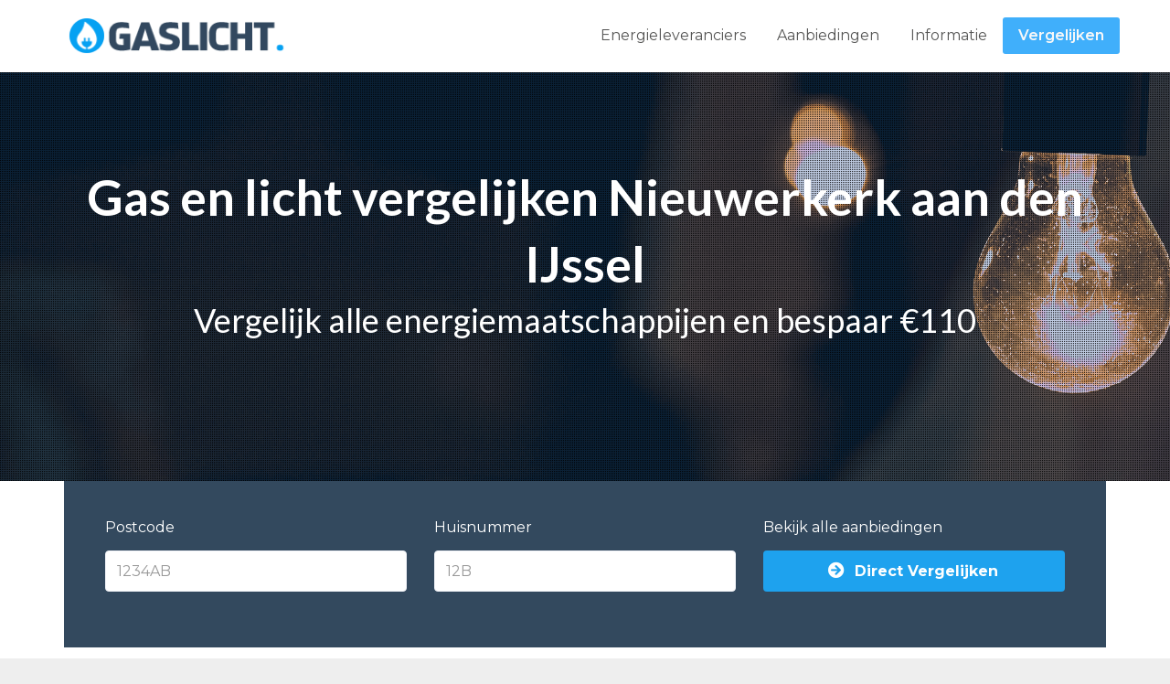

--- FILE ---
content_type: text/html; charset=UTF-8
request_url: https://www.gaslichtafsluiten.nl/nieuwerkerk-aan-den-ijssel/
body_size: 17137
content:
<!DOCTYPE html>
<html lang="nl-NL" class="js">
<head>
        <meta charset="UTF-8">
    <meta http-equiv="X-UA-Compatible" content="IE=edge">
    <meta name="viewport" content="width=device-width, initial-scale=1">
    <!-- The above 3 meta tags *must* come first in the head; any other head content must come *after* these tags -->

    <link rel="profile" href="http://gmpg.org/xfn/11">
    <link rel="pingback" href="https://www.gaslichtafsluiten.nl/xmlrpc.php">

    <meta name='robots' content='index, follow, max-image-preview:large, max-snippet:-1, max-video-preview:-1' />

	<!-- This site is optimized with the Yoast SEO plugin v26.7 - https://yoast.com/wordpress/plugins/seo/ -->
	<title>Gas en licht vergelijken Nieuwerkerk aan den IJssel | Goedkoopste gas + stroom</title>
<link data-rocket-preload as="style" href="https://fonts.googleapis.com/css?family=Lato%3A100%2C300%2C400%2C700%2C900%2C100italic%2C300italic%2C400italic%2C700italic%2C900italic%7CMontserrat%3A100%2C200%2C300%2C400%2C500%2C600%2C700%2C800%2C900%2C100italic%2C200italic%2C300italic%2C400italic%2C500italic%2C600italic%2C700italic%2C800italic%2C900italic&#038;display=swap" rel="preload">
<link href="https://fonts.googleapis.com/css?family=Lato%3A100%2C300%2C400%2C700%2C900%2C100italic%2C300italic%2C400italic%2C700italic%2C900italic%7CMontserrat%3A100%2C200%2C300%2C400%2C500%2C600%2C700%2C800%2C900%2C100italic%2C200italic%2C300italic%2C400italic%2C500italic%2C600italic%2C700italic%2C800italic%2C900italic&#038;display=swap" media="print" onload="this.media=&#039;all&#039;" rel="stylesheet">
<noscript data-wpr-hosted-gf-parameters=""><link rel="stylesheet" href="https://fonts.googleapis.com/css?family=Lato%3A100%2C300%2C400%2C700%2C900%2C100italic%2C300italic%2C400italic%2C700italic%2C900italic%7CMontserrat%3A100%2C200%2C300%2C400%2C500%2C600%2C700%2C800%2C900%2C100italic%2C200italic%2C300italic%2C400italic%2C500italic%2C600italic%2C700italic%2C800italic%2C900italic&#038;display=swap"></noscript>
	<meta name="description" content="Zoek jij de goedkoopste gas en licht leverancier in Nieuwerkerk aan den IJssel? Gebruik onze energievergelijker en bespaar tot €250 per jaar aan energiekosten. Eenvoudig online vergelijken, bestellen en overstappen." />
	<link rel="canonical" href="https://www.gaslichtafsluiten.nl/nieuwerkerk-aan-den-ijssel/" />
	<meta property="og:locale" content="nl_NL" />
	<meta property="og:type" content="article" />
	<meta property="og:title" content="Gas en licht vergelijken Nieuwerkerk aan den IJssel | Goedkoopste gas + stroom" />
	<meta property="og:description" content="Zoek jij de goedkoopste gas en licht leverancier in Nieuwerkerk aan den IJssel? Gebruik onze energievergelijker en bespaar tot €250 per jaar aan energiekosten. Eenvoudig online vergelijken, bestellen en overstappen." />
	<meta property="og:url" content="https://www.gaslichtafsluiten.nl/nieuwerkerk-aan-den-ijssel/" />
	<meta property="og:site_name" content="Gas en Licht afsluiten" />
	<meta property="og:image" content="https://www.gaslichtafsluiten.nl/wp-content/uploads/2018/06/gas-licht-vergelijken-nieuwerkerk-aan-den-ijssel.png" />
	<meta name="twitter:card" content="summary_large_image" />
	<meta name="twitter:label1" content="Geschatte leestijd" />
	<meta name="twitter:data1" content="12 minuten" />
	<script type="application/ld+json" class="yoast-schema-graph">{"@context":"https://schema.org","@graph":[{"@type":"WebPage","@id":"https://www.gaslichtafsluiten.nl/nieuwerkerk-aan-den-ijssel/","url":"https://www.gaslichtafsluiten.nl/nieuwerkerk-aan-den-ijssel/","name":"Gas en licht vergelijken Nieuwerkerk aan den IJssel | Goedkoopste gas + stroom","isPartOf":{"@id":"https://www.gaslichtafsluiten.nl/#website"},"primaryImageOfPage":{"@id":"https://www.gaslichtafsluiten.nl/nieuwerkerk-aan-den-ijssel/#primaryimage"},"image":{"@id":"https://www.gaslichtafsluiten.nl/nieuwerkerk-aan-den-ijssel/#primaryimage"},"thumbnailUrl":"https://www.gaslichtafsluiten.nl/wp-content/uploads/2018/06/gas-licht-vergelijken-nieuwerkerk-aan-den-ijssel.png","datePublished":"2018-02-07T08:10:06+00:00","description":"Zoek jij de goedkoopste gas en licht leverancier in Nieuwerkerk aan den IJssel? Gebruik onze energievergelijker en bespaar tot €250 per jaar aan energiekosten. Eenvoudig online vergelijken, bestellen en overstappen.","breadcrumb":{"@id":"https://www.gaslichtafsluiten.nl/nieuwerkerk-aan-den-ijssel/#breadcrumb"},"inLanguage":"nl-NL","potentialAction":[{"@type":"ReadAction","target":["https://www.gaslichtafsluiten.nl/nieuwerkerk-aan-den-ijssel/"]}]},{"@type":"ImageObject","inLanguage":"nl-NL","@id":"https://www.gaslichtafsluiten.nl/nieuwerkerk-aan-den-ijssel/#primaryimage","url":"https://www.gaslichtafsluiten.nl/wp-content/uploads/2018/06/gas-licht-vergelijken-nieuwerkerk-aan-den-ijssel.png","contentUrl":"https://www.gaslichtafsluiten.nl/wp-content/uploads/2018/06/gas-licht-vergelijken-nieuwerkerk-aan-den-ijssel.png"},{"@type":"BreadcrumbList","@id":"https://www.gaslichtafsluiten.nl/nieuwerkerk-aan-den-ijssel/#breadcrumb","itemListElement":[{"@type":"ListItem","position":1,"name":"Home","item":"https://www.gaslichtafsluiten.nl/"},{"@type":"ListItem","position":2,"name":"Gas Licht Vergelijken Nieuwerkerk aan den IJssel"}]},{"@type":"WebSite","@id":"https://www.gaslichtafsluiten.nl/#website","url":"https://www.gaslichtafsluiten.nl/","name":"Gas en Licht afsluiten","description":"Goedkoopste stroom en gas vergelijken","potentialAction":[{"@type":"SearchAction","target":{"@type":"EntryPoint","urlTemplate":"https://www.gaslichtafsluiten.nl/?s={search_term_string}"},"query-input":{"@type":"PropertyValueSpecification","valueRequired":true,"valueName":"search_term_string"}}],"inLanguage":"nl-NL"}]}</script>
	<!-- / Yoast SEO plugin. -->


<link rel='dns-prefetch' href='//fonts.googleapis.com' />
<link href='https://fonts.gstatic.com' crossorigin rel='preconnect' />
<link rel="alternate" type="application/rss+xml" title="Gas en Licht afsluiten &raquo; feed" href="https://www.gaslichtafsluiten.nl/feed/" />
<link rel="alternate" type="application/rss+xml" title="Gas en Licht afsluiten &raquo; reacties feed" href="https://www.gaslichtafsluiten.nl/comments/feed/" />
<link rel="alternate" type="application/rss+xml" title="Gas en Licht afsluiten &raquo; Gas Licht Vergelijken Nieuwerkerk aan den IJssel reacties feed" href="https://www.gaslichtafsluiten.nl/nieuwerkerk-aan-den-ijssel/feed/" />
<link rel="alternate" title="oEmbed (JSON)" type="application/json+oembed" href="https://www.gaslichtafsluiten.nl/wp-json/oembed/1.0/embed?url=https%3A%2F%2Fwww.gaslichtafsluiten.nl%2Fnieuwerkerk-aan-den-ijssel%2F" />
<link rel="alternate" title="oEmbed (XML)" type="text/xml+oembed" href="https://www.gaslichtafsluiten.nl/wp-json/oembed/1.0/embed?url=https%3A%2F%2Fwww.gaslichtafsluiten.nl%2Fnieuwerkerk-aan-den-ijssel%2F&#038;format=xml" />
<style id='wp-img-auto-sizes-contain-inline-css' type='text/css'>
img:is([sizes=auto i],[sizes^="auto," i]){contain-intrinsic-size:3000px 1500px}
/*# sourceURL=wp-img-auto-sizes-contain-inline-css */
</style>
<style id='wp-emoji-styles-inline-css' type='text/css'>

	img.wp-smiley, img.emoji {
		display: inline !important;
		border: none !important;
		box-shadow: none !important;
		height: 1em !important;
		width: 1em !important;
		margin: 0 0.07em !important;
		vertical-align: -0.1em !important;
		background: none !important;
		padding: 0 !important;
	}
/*# sourceURL=wp-emoji-styles-inline-css */
</style>
<style id='wp-block-library-inline-css' type='text/css'>
:root{--wp-block-synced-color:#7a00df;--wp-block-synced-color--rgb:122,0,223;--wp-bound-block-color:var(--wp-block-synced-color);--wp-editor-canvas-background:#ddd;--wp-admin-theme-color:#007cba;--wp-admin-theme-color--rgb:0,124,186;--wp-admin-theme-color-darker-10:#006ba1;--wp-admin-theme-color-darker-10--rgb:0,107,160.5;--wp-admin-theme-color-darker-20:#005a87;--wp-admin-theme-color-darker-20--rgb:0,90,135;--wp-admin-border-width-focus:2px}@media (min-resolution:192dpi){:root{--wp-admin-border-width-focus:1.5px}}.wp-element-button{cursor:pointer}:root .has-very-light-gray-background-color{background-color:#eee}:root .has-very-dark-gray-background-color{background-color:#313131}:root .has-very-light-gray-color{color:#eee}:root .has-very-dark-gray-color{color:#313131}:root .has-vivid-green-cyan-to-vivid-cyan-blue-gradient-background{background:linear-gradient(135deg,#00d084,#0693e3)}:root .has-purple-crush-gradient-background{background:linear-gradient(135deg,#34e2e4,#4721fb 50%,#ab1dfe)}:root .has-hazy-dawn-gradient-background{background:linear-gradient(135deg,#faaca8,#dad0ec)}:root .has-subdued-olive-gradient-background{background:linear-gradient(135deg,#fafae1,#67a671)}:root .has-atomic-cream-gradient-background{background:linear-gradient(135deg,#fdd79a,#004a59)}:root .has-nightshade-gradient-background{background:linear-gradient(135deg,#330968,#31cdcf)}:root .has-midnight-gradient-background{background:linear-gradient(135deg,#020381,#2874fc)}:root{--wp--preset--font-size--normal:16px;--wp--preset--font-size--huge:42px}.has-regular-font-size{font-size:1em}.has-larger-font-size{font-size:2.625em}.has-normal-font-size{font-size:var(--wp--preset--font-size--normal)}.has-huge-font-size{font-size:var(--wp--preset--font-size--huge)}.has-text-align-center{text-align:center}.has-text-align-left{text-align:left}.has-text-align-right{text-align:right}.has-fit-text{white-space:nowrap!important}#end-resizable-editor-section{display:none}.aligncenter{clear:both}.items-justified-left{justify-content:flex-start}.items-justified-center{justify-content:center}.items-justified-right{justify-content:flex-end}.items-justified-space-between{justify-content:space-between}.screen-reader-text{border:0;clip-path:inset(50%);height:1px;margin:-1px;overflow:hidden;padding:0;position:absolute;width:1px;word-wrap:normal!important}.screen-reader-text:focus{background-color:#ddd;clip-path:none;color:#444;display:block;font-size:1em;height:auto;left:5px;line-height:normal;padding:15px 23px 14px;text-decoration:none;top:5px;width:auto;z-index:100000}html :where(.has-border-color){border-style:solid}html :where([style*=border-top-color]){border-top-style:solid}html :where([style*=border-right-color]){border-right-style:solid}html :where([style*=border-bottom-color]){border-bottom-style:solid}html :where([style*=border-left-color]){border-left-style:solid}html :where([style*=border-width]){border-style:solid}html :where([style*=border-top-width]){border-top-style:solid}html :where([style*=border-right-width]){border-right-style:solid}html :where([style*=border-bottom-width]){border-bottom-style:solid}html :where([style*=border-left-width]){border-left-style:solid}html :where(img[class*=wp-image-]){height:auto;max-width:100%}:where(figure){margin:0 0 1em}html :where(.is-position-sticky){--wp-admin--admin-bar--position-offset:var(--wp-admin--admin-bar--height,0px)}@media screen and (max-width:600px){html :where(.is-position-sticky){--wp-admin--admin-bar--position-offset:0px}}

/*# sourceURL=wp-block-library-inline-css */
</style><style id='global-styles-inline-css' type='text/css'>
:root{--wp--preset--aspect-ratio--square: 1;--wp--preset--aspect-ratio--4-3: 4/3;--wp--preset--aspect-ratio--3-4: 3/4;--wp--preset--aspect-ratio--3-2: 3/2;--wp--preset--aspect-ratio--2-3: 2/3;--wp--preset--aspect-ratio--16-9: 16/9;--wp--preset--aspect-ratio--9-16: 9/16;--wp--preset--color--black: #000000;--wp--preset--color--cyan-bluish-gray: #abb8c3;--wp--preset--color--white: #ffffff;--wp--preset--color--pale-pink: #f78da7;--wp--preset--color--vivid-red: #cf2e2e;--wp--preset--color--luminous-vivid-orange: #ff6900;--wp--preset--color--luminous-vivid-amber: #fcb900;--wp--preset--color--light-green-cyan: #7bdcb5;--wp--preset--color--vivid-green-cyan: #00d084;--wp--preset--color--pale-cyan-blue: #8ed1fc;--wp--preset--color--vivid-cyan-blue: #0693e3;--wp--preset--color--vivid-purple: #9b51e0;--wp--preset--gradient--vivid-cyan-blue-to-vivid-purple: linear-gradient(135deg,rgb(6,147,227) 0%,rgb(155,81,224) 100%);--wp--preset--gradient--light-green-cyan-to-vivid-green-cyan: linear-gradient(135deg,rgb(122,220,180) 0%,rgb(0,208,130) 100%);--wp--preset--gradient--luminous-vivid-amber-to-luminous-vivid-orange: linear-gradient(135deg,rgb(252,185,0) 0%,rgb(255,105,0) 100%);--wp--preset--gradient--luminous-vivid-orange-to-vivid-red: linear-gradient(135deg,rgb(255,105,0) 0%,rgb(207,46,46) 100%);--wp--preset--gradient--very-light-gray-to-cyan-bluish-gray: linear-gradient(135deg,rgb(238,238,238) 0%,rgb(169,184,195) 100%);--wp--preset--gradient--cool-to-warm-spectrum: linear-gradient(135deg,rgb(74,234,220) 0%,rgb(151,120,209) 20%,rgb(207,42,186) 40%,rgb(238,44,130) 60%,rgb(251,105,98) 80%,rgb(254,248,76) 100%);--wp--preset--gradient--blush-light-purple: linear-gradient(135deg,rgb(255,206,236) 0%,rgb(152,150,240) 100%);--wp--preset--gradient--blush-bordeaux: linear-gradient(135deg,rgb(254,205,165) 0%,rgb(254,45,45) 50%,rgb(107,0,62) 100%);--wp--preset--gradient--luminous-dusk: linear-gradient(135deg,rgb(255,203,112) 0%,rgb(199,81,192) 50%,rgb(65,88,208) 100%);--wp--preset--gradient--pale-ocean: linear-gradient(135deg,rgb(255,245,203) 0%,rgb(182,227,212) 50%,rgb(51,167,181) 100%);--wp--preset--gradient--electric-grass: linear-gradient(135deg,rgb(202,248,128) 0%,rgb(113,206,126) 100%);--wp--preset--gradient--midnight: linear-gradient(135deg,rgb(2,3,129) 0%,rgb(40,116,252) 100%);--wp--preset--font-size--small: 13px;--wp--preset--font-size--medium: 20px;--wp--preset--font-size--large: 36px;--wp--preset--font-size--x-large: 42px;--wp--preset--spacing--20: 0.44rem;--wp--preset--spacing--30: 0.67rem;--wp--preset--spacing--40: 1rem;--wp--preset--spacing--50: 1.5rem;--wp--preset--spacing--60: 2.25rem;--wp--preset--spacing--70: 3.38rem;--wp--preset--spacing--80: 5.06rem;--wp--preset--shadow--natural: 6px 6px 9px rgba(0, 0, 0, 0.2);--wp--preset--shadow--deep: 12px 12px 50px rgba(0, 0, 0, 0.4);--wp--preset--shadow--sharp: 6px 6px 0px rgba(0, 0, 0, 0.2);--wp--preset--shadow--outlined: 6px 6px 0px -3px rgb(255, 255, 255), 6px 6px rgb(0, 0, 0);--wp--preset--shadow--crisp: 6px 6px 0px rgb(0, 0, 0);}:where(.is-layout-flex){gap: 0.5em;}:where(.is-layout-grid){gap: 0.5em;}body .is-layout-flex{display: flex;}.is-layout-flex{flex-wrap: wrap;align-items: center;}.is-layout-flex > :is(*, div){margin: 0;}body .is-layout-grid{display: grid;}.is-layout-grid > :is(*, div){margin: 0;}:where(.wp-block-columns.is-layout-flex){gap: 2em;}:where(.wp-block-columns.is-layout-grid){gap: 2em;}:where(.wp-block-post-template.is-layout-flex){gap: 1.25em;}:where(.wp-block-post-template.is-layout-grid){gap: 1.25em;}.has-black-color{color: var(--wp--preset--color--black) !important;}.has-cyan-bluish-gray-color{color: var(--wp--preset--color--cyan-bluish-gray) !important;}.has-white-color{color: var(--wp--preset--color--white) !important;}.has-pale-pink-color{color: var(--wp--preset--color--pale-pink) !important;}.has-vivid-red-color{color: var(--wp--preset--color--vivid-red) !important;}.has-luminous-vivid-orange-color{color: var(--wp--preset--color--luminous-vivid-orange) !important;}.has-luminous-vivid-amber-color{color: var(--wp--preset--color--luminous-vivid-amber) !important;}.has-light-green-cyan-color{color: var(--wp--preset--color--light-green-cyan) !important;}.has-vivid-green-cyan-color{color: var(--wp--preset--color--vivid-green-cyan) !important;}.has-pale-cyan-blue-color{color: var(--wp--preset--color--pale-cyan-blue) !important;}.has-vivid-cyan-blue-color{color: var(--wp--preset--color--vivid-cyan-blue) !important;}.has-vivid-purple-color{color: var(--wp--preset--color--vivid-purple) !important;}.has-black-background-color{background-color: var(--wp--preset--color--black) !important;}.has-cyan-bluish-gray-background-color{background-color: var(--wp--preset--color--cyan-bluish-gray) !important;}.has-white-background-color{background-color: var(--wp--preset--color--white) !important;}.has-pale-pink-background-color{background-color: var(--wp--preset--color--pale-pink) !important;}.has-vivid-red-background-color{background-color: var(--wp--preset--color--vivid-red) !important;}.has-luminous-vivid-orange-background-color{background-color: var(--wp--preset--color--luminous-vivid-orange) !important;}.has-luminous-vivid-amber-background-color{background-color: var(--wp--preset--color--luminous-vivid-amber) !important;}.has-light-green-cyan-background-color{background-color: var(--wp--preset--color--light-green-cyan) !important;}.has-vivid-green-cyan-background-color{background-color: var(--wp--preset--color--vivid-green-cyan) !important;}.has-pale-cyan-blue-background-color{background-color: var(--wp--preset--color--pale-cyan-blue) !important;}.has-vivid-cyan-blue-background-color{background-color: var(--wp--preset--color--vivid-cyan-blue) !important;}.has-vivid-purple-background-color{background-color: var(--wp--preset--color--vivid-purple) !important;}.has-black-border-color{border-color: var(--wp--preset--color--black) !important;}.has-cyan-bluish-gray-border-color{border-color: var(--wp--preset--color--cyan-bluish-gray) !important;}.has-white-border-color{border-color: var(--wp--preset--color--white) !important;}.has-pale-pink-border-color{border-color: var(--wp--preset--color--pale-pink) !important;}.has-vivid-red-border-color{border-color: var(--wp--preset--color--vivid-red) !important;}.has-luminous-vivid-orange-border-color{border-color: var(--wp--preset--color--luminous-vivid-orange) !important;}.has-luminous-vivid-amber-border-color{border-color: var(--wp--preset--color--luminous-vivid-amber) !important;}.has-light-green-cyan-border-color{border-color: var(--wp--preset--color--light-green-cyan) !important;}.has-vivid-green-cyan-border-color{border-color: var(--wp--preset--color--vivid-green-cyan) !important;}.has-pale-cyan-blue-border-color{border-color: var(--wp--preset--color--pale-cyan-blue) !important;}.has-vivid-cyan-blue-border-color{border-color: var(--wp--preset--color--vivid-cyan-blue) !important;}.has-vivid-purple-border-color{border-color: var(--wp--preset--color--vivid-purple) !important;}.has-vivid-cyan-blue-to-vivid-purple-gradient-background{background: var(--wp--preset--gradient--vivid-cyan-blue-to-vivid-purple) !important;}.has-light-green-cyan-to-vivid-green-cyan-gradient-background{background: var(--wp--preset--gradient--light-green-cyan-to-vivid-green-cyan) !important;}.has-luminous-vivid-amber-to-luminous-vivid-orange-gradient-background{background: var(--wp--preset--gradient--luminous-vivid-amber-to-luminous-vivid-orange) !important;}.has-luminous-vivid-orange-to-vivid-red-gradient-background{background: var(--wp--preset--gradient--luminous-vivid-orange-to-vivid-red) !important;}.has-very-light-gray-to-cyan-bluish-gray-gradient-background{background: var(--wp--preset--gradient--very-light-gray-to-cyan-bluish-gray) !important;}.has-cool-to-warm-spectrum-gradient-background{background: var(--wp--preset--gradient--cool-to-warm-spectrum) !important;}.has-blush-light-purple-gradient-background{background: var(--wp--preset--gradient--blush-light-purple) !important;}.has-blush-bordeaux-gradient-background{background: var(--wp--preset--gradient--blush-bordeaux) !important;}.has-luminous-dusk-gradient-background{background: var(--wp--preset--gradient--luminous-dusk) !important;}.has-pale-ocean-gradient-background{background: var(--wp--preset--gradient--pale-ocean) !important;}.has-electric-grass-gradient-background{background: var(--wp--preset--gradient--electric-grass) !important;}.has-midnight-gradient-background{background: var(--wp--preset--gradient--midnight) !important;}.has-small-font-size{font-size: var(--wp--preset--font-size--small) !important;}.has-medium-font-size{font-size: var(--wp--preset--font-size--medium) !important;}.has-large-font-size{font-size: var(--wp--preset--font-size--large) !important;}.has-x-large-font-size{font-size: var(--wp--preset--font-size--x-large) !important;}
/*# sourceURL=global-styles-inline-css */
</style>

<style id='classic-theme-styles-inline-css' type='text/css'>
/*! This file is auto-generated */
.wp-block-button__link{color:#fff;background-color:#32373c;border-radius:9999px;box-shadow:none;text-decoration:none;padding:calc(.667em + 2px) calc(1.333em + 2px);font-size:1.125em}.wp-block-file__button{background:#32373c;color:#fff;text-decoration:none}
/*# sourceURL=/wp-includes/css/classic-themes.min.css */
</style>
<link data-minify="1" rel='stylesheet' id='wpsm-comptable-styles-css' href='https://www.gaslichtafsluiten.nl/wp-content/cache/min/1/wp-content/plugins/table-maker/css/style.css?ver=1674121598' type='text/css' media='all' />
<link data-minify="1" rel='stylesheet' id='bootstrap-css' href='https://www.gaslichtafsluiten.nl/wp-content/cache/min/1/wp-content/themes/gaslicht-afsluiten/bower_components/bootstrap/dist/css/bootstrap.min.css?ver=1674121598' type='text/css' media='all' />
<link data-minify="1" rel='stylesheet' id='fontawesome-css' href='https://www.gaslichtafsluiten.nl/wp-content/cache/min/1/wp-content/themes/gaslicht-afsluiten/bower_components/fontawesome/css/font-awesome.min.css?ver=1674121598' type='text/css' media='all' />
<link rel='stylesheet' id='animate-css' href='https://www.gaslichtafsluiten.nl/wp-content/themes/gaslicht-afsluiten/bower_components/animate.css/animate.min.css?ver=6.9' type='text/css' media='all' />
<link data-minify="1" rel='stylesheet' id='magnific-popup-css' href='https://www.gaslichtafsluiten.nl/wp-content/cache/min/1/wp-content/themes/gaslicht-afsluiten/bower_components/magnific-popup/dist/magnific-popup.css?ver=1674121598' type='text/css' media='all' />
<link data-minify="1" rel='stylesheet' id='leadinjection-style-css' href='https://www.gaslichtafsluiten.nl/wp-content/cache/min/1/wp-content/themes/gaslicht-afsluiten/style.css?ver=1674121598' type='text/css' media='all' />
<link data-minify="1" rel='stylesheet' id='mm_icomoon-css' href='https://www.gaslichtafsluiten.nl/wp-content/cache/min/1/wp-content/plugins/mega_main_menu/framework/src/css/icomoon.css?ver=1674121598' type='text/css' media='all' />
<link data-minify="1" rel='stylesheet' id='mmm_mega_main_menu-css' href='https://www.gaslichtafsluiten.nl/wp-content/cache/min/1/wp-content/plugins/mega_main_menu/src/css/cache.skin.css?ver=1674121598' type='text/css' media='all' />
<link data-minify="1" rel='stylesheet' id='js_composer_front-css' href='https://www.gaslichtafsluiten.nl/wp-content/cache/min/1/wp-content/plugins/js_composer/assets/css/js_composer.min.css?ver=1674121598' type='text/css' media='all' />
<link data-minify="1" rel='stylesheet' id='bsf-Defaults-css' href='https://www.gaslichtafsluiten.nl/wp-content/cache/min/1/wp-content/uploads/smile_fonts/Defaults/Defaults.css?ver=1674121598' type='text/css' media='all' />
<link data-minify="1" rel='stylesheet' id='ultimate-vc-addons-style-min-css' href='https://www.gaslichtafsluiten.nl/wp-content/cache/min/1/wp-content/plugins/Ultimate_VC_Addons/assets/min-css/ultimate.min.css?ver=1674121598' type='text/css' media='all' />
<noscript></noscript><script type="text/javascript" src="https://www.gaslichtafsluiten.nl/wp-includes/js/jquery/jquery.min.js?ver=3.7.1" id="jquery-core-js"></script>
<script type="text/javascript" src="https://www.gaslichtafsluiten.nl/wp-includes/js/jquery/jquery-migrate.min.js?ver=3.4.1" id="jquery-migrate-js"></script>
<script type="text/javascript" src="https://www.gaslichtafsluiten.nl/wp-includes/js/jquery/ui/core.min.js?ver=1.13.3" id="jquery-ui-core-js"></script>
<script type="text/javascript" src="https://www.gaslichtafsluiten.nl/wp-content/plugins/Ultimate_VC_Addons/assets/min-js/ultimate.min.js?ver=3.19.14" id="ultimate-vc-addons-script-js"></script>
<script type="text/javascript" src="https://www.gaslichtafsluiten.nl/wp-content/plugins/Ultimate_VC_Addons/assets/min-js/ultimate_bg.min.js?ver=3.19.14" id="ultimate-vc-addons-row-bg-js"></script>
<link rel="https://api.w.org/" href="https://www.gaslichtafsluiten.nl/wp-json/" /><link rel="alternate" title="JSON" type="application/json" href="https://www.gaslichtafsluiten.nl/wp-json/wp/v2/pages/1969" /><link rel="EditURI" type="application/rsd+xml" title="RSD" href="https://www.gaslichtafsluiten.nl/xmlrpc.php?rsd" />
<meta name="generator" content="WordPress 6.9" />
<link rel='shortlink' href='https://www.gaslichtafsluiten.nl/?p=1969' />
<meta name="generator" content="Redux 4.5.10" /><meta name="generator" content="Powered by WPBakery Page Builder - drag and drop page builder for WordPress."/>
		<style type="text/css" id="wp-custom-css">
			.demo {
		width:100%;
		border:1px solid #C0C0C0;
		border-collapse:collapse;
		padding:5px;
	}
	.demo th {
		border:1px solid #C0C0C0;
		padding:5px;
		background:#33495e;
		color:#ffff;
		text-align:center;
	}
	.demo td {
		border:1px solid #C0C0C0;
		text-align:center;
		padding:5px;
	}
.responsive {
    width: 100%;
    height: auto;
}
		</style>
		<style id="rdx_option-dynamic-css" title="dynamic-css" class="redux-options-output">h1,h2,h3,h4,h5,h6{font-family:Lato;font-weight:400;font-style:normal;}body{font-family:Montserrat;line-height:30px;font-weight:400;font-style:normal;color:#575756;font-size:16px;}a,.feature-icon-text-title a{color:#40affb;}body,.js div#preloader{background-color:#eeeeee;}.page-container{background-color:#ffffff;}.page-title h1,.page-title .breadcrumbs,.page-title .breadcrumbs li a{color:#ffffff;}.li-footer .footer-copyright{background-color:#33495e;}.btn-custom1{background-color:#1ea3ef;}.btn-custom1:hover, .btn-custom1.btn-outline:hover, .btn-custom1:focus{background-color:#1ea3ef;}</style><style type="text/css" data-type="vc_shortcodes-custom-css">.vc_custom_1528710633132{margin-bottom: 0px !important;border-bottom-width: 0px !important;padding-bottom: 0px !important;}.vc_custom_1523607391107{margin-top: -100px !important;border-top-width: -100px !important;padding-top: -100px !important;}.vc_custom_1523954330611{margin-top: -25px !important;}.vc_custom_1528874429593{margin-top: -40px !important;margin-bottom: -5px !important;}.vc_custom_1528874464079{margin-top: 20px !important;margin-bottom: 20px !important;border-top-width: 0px !important;border-bottom-width: 0px !important;padding-top: 0px !important;padding-bottom: 0px !important;}.vc_custom_1528724149400{padding-top: 40px !important;padding-bottom: 40px !important;background-color: #f8f9fc !important;}.vc_custom_1528724239969{margin-top: -80px !important;margin-bottom: -10px !important;padding-top: 40px !important;padding-bottom: 40px !important;background-color: #e2eff2 !important;}.vc_custom_1528710662372{margin-bottom: -30px !important;border-bottom-width: 0px !important;background-position: center !important;background-repeat: no-repeat !important;background-size: cover !important;}.vc_custom_1528724261051{padding-top: 40px !important;padding-bottom: 20px !important;background-color: #fef4ea !important;}.vc_custom_1528722863124{margin-top: -85px !important;margin-bottom: -20px !important;border-radius: 2px !important;}.vc_custom_1528724276065{margin-bottom: 0px !important;border-bottom-width: 0px !important;padding-top: 30px !important;padding-bottom: 50px !important;background-color: #e2eff2 !important;}.vc_custom_1528710576206{margin-top: 0px !important;margin-bottom: 0px !important;border-top-width: 0px !important;padding-top: 85px !important;padding-bottom: 85px !important;background: #33495e url(https://www.gaslichtafsluiten.nl/wp-content/uploads/2018/06/besparen-op-stroom-en-gas-kosten.png?id=) !important;background-position: 0 0 !important;background-repeat: repeat !important;}.vc_custom_1528706635110{margin-bottom: 150px !important;padding-top: 100px !important;}.vc_custom_1528710568903{padding-top: 1px !important;padding-right: 30px !important;padding-bottom: 1px !important;padding-left: 30px !important;background-color: #33495e !important;}.vc_custom_1527671714707{padding-top: 20px !important;padding-right: 20px !important;padding-bottom: 20px !important;padding-left: 20px !important;background-color: #e9f5fd !important;}.vc_custom_1528710583925{background-color: #33495e !important;}.vc_custom_1528723414546{margin-bottom: 15px !important;}.vc_custom_1526990081446{padding-top: 25px !important;padding-right: 25px !important;padding-bottom: 25px !important;padding-left: 25px !important;background-color: #eff6dd !important;}.vc_custom_1528709940016{margin-top: -25px !important;margin-bottom: 25px !important;}.vc_custom_1528722040998{margin-top: -25px !important;margin-bottom: 25px !important;}.vc_custom_1528721782776{margin-bottom: 35px !important;}.vc_custom_1528721842311{padding-top: 20px !important;}.vc_custom_1528710667050{background-color: #33495e !important;}.vc_custom_1526991698418{padding-top: 30px !important;padding-bottom: 70px !important;}.vc_custom_1527085871945{padding-top: 25px !important;padding-right: 25px !important;padding-bottom: 25px !important;padding-left: 25px !important;}.vc_custom_1528709349309{margin-bottom: 25px !important;}.vc_custom_1528719620431{margin-bottom: 20px !important;}</style><noscript><style> .wpb_animate_when_almost_visible { opacity: 1; }</style></noscript><noscript><style id="rocket-lazyload-nojs-css">.rll-youtube-player, [data-lazy-src]{display:none !important;}</style></noscript>
    
                    <link rel="shortcut icon" href="https://www.gaslichtafsluiten.nl/wp-content/uploads/2018/06/gas-licht-icon.png"/>
        
    
    <!--[if lt IE 9]>
    <script src="https://www.gaslichtafsluiten.nl/wp-content/themes/gaslicht-afsluiten/bower_components/html5shiv/dist/html5shiv.min.js"></script><script src="https://www.gaslichtafsluiten.nl/wp-content/themes/gaslicht-afsluiten/bower_components/respond/dest/respond.min.js"></script>    <![endif]-->

    
<link rel='stylesheet' id='redux-custom-fonts-css' href='//www.gaslichtafsluiten.nl/wp-content/uploads/redux/custom-fonts/fonts.css?ver=1674475262' type='text/css' media='all' />
<link rel='stylesheet' id='vc_font_awesome_5_shims-css' href='https://www.gaslichtafsluiten.nl/wp-content/plugins/js_composer/assets/lib/bower/font-awesome/css/v4-shims.min.css?ver=6.10.0' type='text/css' media='all' />
<link data-minify="1" rel='stylesheet' id='vc_font_awesome_5-css' href='https://www.gaslichtafsluiten.nl/wp-content/cache/min/1/wp-content/plugins/js_composer/assets/lib/bower/font-awesome/css/all.min.css?ver=1674121874' type='text/css' media='all' />
<meta name="generator" content="WP Rocket 3.20.3" data-wpr-features="wpr_minify_js wpr_lazyload_images wpr_minify_css wpr_desktop" /></head>

<body class="wp-singular page-template-default page page-id-1969 wp-theme-gaslicht-afsluiten mmm mega_main_menu-2-1-5 wpb-js-composer js-comp-ver-6.10.0 vc_responsive">


<div data-rocket-location-hash="55de61455d805c714fc3d083195a9e6b" id="li-page-top" class="page-container fluid">

    
<!-- start header nav -->

    <div data-rocket-location-hash="453f33dfdbd012eea8c50fc6f2dc66d8" class="li-header header-style-1 show">


        

        <nav class="navbar">
            
                
<!-- begin "mega_main_menu" -->
<div id="mega_main_menu" class="primary primary_style-flat icons-left first-lvl-align-right first-lvl-separator-none direction-horizontal fullwidth-disable pushing_content-disable mobile_minimized-enable dropdowns_trigger-hover dropdowns_animation-anim_2 include-logo no-search no-woo_cart no-buddypress responsive-enable coercive_styles-disable indefinite_location_mode-disable language_direction-ltr version-2-1-5 mega_main mega_main_menu">
	<div class="menu_holder">
	<div class="mmm_fullwidth_container"></div><!-- class="fullwidth_container" -->
		<div class="menu_inner">
			<span class="nav_logo">
				<a class="logo_link" href="https://www.gaslichtafsluiten.nl" title="Gas en Licht afsluiten">
					<img src="data:image/svg+xml,%3Csvg%20xmlns='http://www.w3.org/2000/svg'%20viewBox='0%200%200%200'%3E%3C/svg%3E" alt="Gas en Licht afsluiten" data-lazy-src="https://www.gaslichtafsluiten.nl/wp-content/uploads/2018/06/gas-licht-vergelijken.png" /><noscript><img src="https://www.gaslichtafsluiten.nl/wp-content/uploads/2018/06/gas-licht-vergelijken.png" alt="Gas en Licht afsluiten" /></noscript>
				</a>
				<a class="mobile_toggle">
					<span class="mobile_button">
						MENU &nbsp;
						<span class="symbol_menu">&equiv;</span>
						<span class="symbol_cross">&#x2573;</span>
					</span><!-- class="mobile_button" -->
				</a>
			</span><!-- /class="nav_logo" -->
				<ul id="mega_main_menu_ul" class="mega_main_menu_ul">
<li id="menu-item-128" class="menu-item menu-item-type-post_type menu-item-object-page menu-item-128 default_dropdown default_style drop_to_right submenu_default_width columns1">
	<a href="https://www.gaslichtafsluiten.nl/energieleveranciers/" class="item_link  disable_icon" tabindex="1">
		<i class=""></i> 
		<span class="link_content">
			<span class="link_text">
				Energieleveranciers
			</span>
		</span>
	</a>
</li>
<li id="menu-item-129" class="menu-item menu-item-type-post_type menu-item-object-page menu-item-129 default_dropdown default_style drop_to_right submenu_default_width columns1">
	<a href="https://www.gaslichtafsluiten.nl/aanbiedingen/" class="item_link  disable_icon" tabindex="2">
		<i class=""></i> 
		<span class="link_content">
			<span class="link_text">
				Aanbiedingen
			</span>
		</span>
	</a>
</li>
<li id="menu-item-130" class="menu-item menu-item-type-taxonomy menu-item-object-category menu-item-130 default_dropdown default_style drop_to_right submenu_default_width columns1">
	<a href="https://www.gaslichtafsluiten.nl/informatie/" class="item_link  disable_icon" tabindex="3">
		<i class=""></i> 
		<span class="link_content">
			<span class="link_text">
				Informatie
			</span>
		</span>
	</a>
</li>
<li id="menu-item-103" class="menu-item menu-item-type-post_type menu-item-object-page menu-item-103 default_dropdown additional_style_1 drop_to_right submenu_default_width columns1 pull_to_other_side">
	<a href="https://www.gaslichtafsluiten.nl/vergelijken/" class="item_link  disable_icon" tabindex="4">
		<i class=""></i> 
		<span class="link_content">
			<span class="link_text">
				Vergelijken
			</span>
		</span>
	</a>
</li></ul>
		</div><!-- /class="menu_inner" -->
	</div><!-- /class="menu_holder" -->
</div><!-- /id="mega_main_menu" -->
                    </nav>

    </div>

<!-- end header nav -->


    <div data-rocket-location-hash="90eea44dbcc5063412bf44f0e1a37f1c" id="page" class="hfeed site ">
        <a class="skip-link screen-reader-text" href="#content">Skip to content</a>



        <div data-rocket-location-hash="9aeef69b3a30307314ed240f74205056" id="content" class="site-content">

<div id="primary" class="content-area">
    <main id="main" class="site-main">

        

                    <section class="wpb-content-wrapper"><div class="vc_row wpb_row vc_row-fluid vc_custom_1528710633132 vc_row-has-fill row_default"  ><div class="container"><div class="row vc_row "><div class="wpb_column vc_column_container vc_col-sm-12 " ><div class="vc_column-inner "><div class="wpb_wrapper">


    <h1 id="heading_6971952b8d574" class="li-heading  center fw-bold   content-center-sm      vc_custom_1528706635110" style="color: #ffffff;" >
        Gas en licht vergelijken Nieuwerkerk aan den IJssel        <small style="color: #ffffff;" class="fw-normal">Vergelijk alle energiemaatschappijen en bespaar €110</small>    </h1>



    </div></div></div></div></div></div><!-- Row Backgrounds --><div class="upb_bg_img" data-ultimate-bg="url(https://www.gaslichtafsluiten.nl/wp-content/uploads/2018/06/energie-vergelijken.png)" data-image-id="id^145|url^https://www.gaslichtafsluiten.nl/wp-content/uploads/2018/06/energie-vergelijken.png|caption^null|alt^energie vergelijken|title^energie vergelijken|description^null" data-ultimate-bg-style="vcpb-default" data-bg-img-repeat="no-repeat" data-bg-img-size="cover" data-bg-img-position="" data-parallx_sense="30" data-bg-override="full" data-bg_img_attach="scroll" data-upb-overlay-color="rgba(51,73,95,0.2)" data-upb-bg-animation="" data-fadeout="" data-bg-animation="left-animation" data-bg-animation-type="h" data-animation-repeat="repeat" data-fadeout-percentage="30" data-parallax-content="" data-parallax-content-sense="30" data-row-effect-mobile-disable="true" data-img-parallax-mobile-disable="true" data-rtl="false"  data-custom-vc-row=""  data-vc="6.10.0"  data-is_old_vc=""  data-theme-support=""   data-overlay="true" data-overlay-color="rgba(51,73,95,0.2)" data-overlay-pattern="https://www.gaslichtafsluiten.nl/wp-content/plugins/Ultimate_VC_Addons/assets/images/patterns/09.png" data-overlay-pattern-opacity="0.8" data-overlay-pattern-size="" data-overlay-pattern-attachment="scroll"    ></div><div class="vc_row wpb_row vc_row-fluid vc_custom_1523607391107 vc_row-has-fill row_default"  ><div class="container"><div class="row vc_row "><div class="wpb_column vc_column_container vc_col-sm-12 " ><div class="vc_column-inner "><div class="wpb_wrapper">
        <div id="textblock_6971952b8e143" class="li-textblock          vc_custom_1528710568903" >
        <br><form action="/vergelijken/" method="GET">
<fieldset>
<div class="col-md-4"><span class="help-block" style="color: white;">Postcode</span><input id="zip" class="form-control input-md" name="zip" required="" type="text" placeholder="1234AB" /></div>
<div class="col-md-4"><span class="help-block" style="color: white;">Huisnummer</span><input id="huisnr" class="form-control input-md" name="huisnr" required="" type="text" placeholder="12B" /></div>
<div class="col-md-4"><span class="help-block" style="color: white;">Bekijk alle aanbiedingen</span><button id="singlebutton" class="btn btn-md btn-custom1 btn-block li-animate btn-icon-left animated flash" style="visibility: visible;" name="singlebutton" data-effect="flash"><i class="fa fa-arrow-circle-right"></i><strong>Direct Vergelijken</strong></button></div></fieldset>
</form><br><br>
    </div>


     </div></div></div></div></div></div><div class="vc_row wpb_row vc_row-fluid vc_custom_1523954330611 row_default"  ><div class="container"><div class="row vc_row "><div class="wpb_column vc_column_container vc_col-sm-12 " ><div class="vc_column-inner "><div class="wpb_wrapper">
        <div id="textblock_6971952b8f354" class="li-textblock" >
        <p>Gas en licht kom je ook wel tegen als aardgas en elektriciteit of stroom. Gaslicht maakt samen de energiekosten. En dat is soms best een flink bedrag. Met name het gas dat je verstookt heeft veel invloed op de energienota. Hierom is het geen gek idee om te checken welke energieaanbieder het goedkoopste is. Binnen no-time <u>gas en licht leveranciers in Nieuwerkerk aan den IJssel vergelijken</u>? Voer je adres  plus verwachte gas-licht verbruik in. Dankzij gaslichtafsluiten.nl kan je als consument simpelweg de kosten van gas licht berekenen. Hierna achterhaal jij direct de goedkoopste energieaanbieder. Overstappen doe je in een paar minuten. Gas en elektra vergelijken was nog nooit zo gemakkelijk. </p>
    </div>


     </div></div></div></div></div></div><div class="vc_row wpb_row vc_row-fluid vc_custom_1528874429593 vc_column-gap-10 vc_row-o-equal-height vc_row-flex row_default"  ><div class="container"><div class="row vc_row  vc_row-o-equal-height vc_row-flex vc_column-gap-10"><div class="wpb_column vc_column_container vc_col-sm-6 vc_col-has-fill " ><div class="vc_column-inner vc_custom_1527671714707"><div class="wpb_wrapper">


    <h4 id="heading_6971952b8f986" class="li-heading  left fw-normal         vc_custom_1528723414546" style="color: #000000;" >
        Onderwerpen            </h4>



    <div class="uavc-list-icon uavc-list-icon-wrapper ult-adjust-bottom-margin   "><ul class="uavc-list"><li><div class="uavc-list-content" id="list-icon-wrap-9488">
<div class="uavc-list-icon  " data-animation="" data-animation-delay="03" style="margin-right:5px;"><div class="ult-just-icon-wrapper  "><div class="align-icon" style="text-align:center;">
<div class="aio-icon none "  style="color:#1e73be;font-size:12px;display:inline-block;">
	<i class="Defaults-chevron-right"></i>
</div></div></div>
</div><span  data-ultimate-target='#list-icon-wrap-9488 .uavc-list-desc'  data-responsive-json-new='{"font-size":"","line-height":""}'  class="uavc-list-desc ult-responsive" style=""><a href="https://www.gaslichtafsluiten.nl/nieuwerkerk-aan-den-ijssel/#goedkoopste-gas-water-licht">Goedkoopste gas &#038; licht + water afsluiten in Nieuwerkerk aan den IJssel</a></span></div></li><li><div class="uavc-list-content" id="list-icon-wrap-7474">
<div class="uavc-list-icon  " data-animation="" data-animation-delay="03" style="margin-right:5px;"><div class="ult-just-icon-wrapper  "><div class="align-icon" style="text-align:center;">
<div class="aio-icon none "  style="color:#1e73be;font-size:12px;display:inline-block;">
	<i class="Defaults-chevron-right"></i>
</div></div></div>
</div><span  data-ultimate-target='#list-icon-wrap-7474 .uavc-list-desc'  data-responsive-json-new='{"font-size":"","line-height":""}'  class="uavc-list-desc ult-responsive" style=""><a href="https://www.gaslichtafsluiten.nl/nieuwerkerk-aan-den-ijssel/#populaire-energiepakketten">Populaire energiepakketten januari 2026</a></span></div></li><li><div class="uavc-list-content" id="list-icon-wrap-8969">
<div class="uavc-list-icon  " data-animation="" data-animation-delay="03" style="margin-right:5px;"><div class="ult-just-icon-wrapper  "><div class="align-icon" style="text-align:center;">
<div class="aio-icon none "  style="color:#1e73be;font-size:12px;display:inline-block;">
	<i class="Defaults-chevron-right"></i>
</div></div></div>
</div><span  data-ultimate-target='#list-icon-wrap-8969 .uavc-list-desc'  data-responsive-json-new='{"font-size":"","line-height":""}'  class="uavc-list-desc ult-responsive" style=""><a href="https://www.gaslichtafsluiten.nl/nieuwerkerk-aan-den-ijssel/#gas-licht-kosten-berekenen">Gas en licht kosten berekenen</a></span></div></li><li><div class="uavc-list-content" id="list-icon-wrap-4499">
<div class="uavc-list-icon  " data-animation="" data-animation-delay="03" style="margin-right:5px;"><div class="ult-just-icon-wrapper  "><div class="align-icon" style="text-align:center;">
<div class="aio-icon none "  style="color:#1e73be;font-size:12px;display:inline-block;">
	<i class="Defaults-chevron-right"></i>
</div></div></div>
</div><span  data-ultimate-target='#list-icon-wrap-4499 .uavc-list-desc'  data-responsive-json-new='{"font-size":"","line-height":""}'  class="uavc-list-desc ult-responsive" style=""><a href="https://www.gaslichtafsluiten.nl/nieuwerkerk-aan-den-ijssel/#welke-gas-elektra-aanbieder">Kan ik kiezen uit verschillende gas en elektra aanbieders?</a></span></div></li><li><div class="uavc-list-content" id="list-icon-wrap-2702">
<div class="uavc-list-icon  " data-animation="" data-animation-delay="03" style="margin-right:5px;"><div class="ult-just-icon-wrapper  "><div class="align-icon" style="text-align:center;">
<div class="aio-icon none "  style="color:#1e73be;font-size:12px;display:inline-block;">
	<i class="Defaults-chevron-right"></i>
</div></div></div>
</div><span  data-ultimate-target='#list-icon-wrap-2702 .uavc-list-desc'  data-responsive-json-new='{"font-size":"","line-height":""}'  class="uavc-list-desc ult-responsive" style=""><a href="https://www.gaslichtafsluiten.nl/nieuwerkerk-aan-den-ijssel/#zakelijke-energie">Zakelijk energie vergelijken</a></span></div></li></ul></div></div></div></div><div class="wpb_column vc_column_container vc_col-sm-6 vc_col-has-fill " ><div class="vc_column-inner vc_custom_1528710583925"><div class="wpb_wrapper">
        <div id="textblock_6971952b8ff10" class="li-textblock" >
        <p><a href="https://www.gaslichtafsluiten.nl/vergelijken/"><img decoding="async" class="responsive" src="data:image/svg+xml,%3Csvg%20xmlns='http://www.w3.org/2000/svg'%20viewBox='0%200%200%200'%3E%3C/svg%3E" alt="stroom-gas-afsluiten-nieuwerkerk-aan-den-ijssel" data-lazy-src="https://www.gaslichtafsluiten.nl/wp-content/uploads/2018/06/gas-licht-vergelijken-nieuwerkerk-aan-den-ijssel.png" /><noscript><img decoding="async" class="responsive" src="https://www.gaslichtafsluiten.nl/wp-content/uploads/2018/06/gas-licht-vergelijken-nieuwerkerk-aan-den-ijssel.png" alt="stroom-gas-afsluiten-nieuwerkerk-aan-den-ijssel" /></noscript></a></p>
    </div>


     </div></div></div></div></div></div><div data-vc-full-width="true" data-vc-full-width-init="false" class="vc_row wpb_row vc_row-fluid vc_custom_1528874464079 vc_row-has-fill"  ><div class="container"><div class="row vc_row "><div class="wpb_column vc_column_container vc_col-sm-12 " ><div class="vc_column-inner "><div class="wpb_wrapper">
        <div id="textblock_6971952b904a3" class="li-textblock" >
        <hr>
    </div>


     </div></div></div></div></div></div><div class="vc_row-full-width vc_clearfix"></div><div id="goedkoopste-gas-water-licht" data-vc-full-width="true" data-vc-full-width-init="false" class="vc_row wpb_row vc_row-fluid"  ><div class="container"><div class="row vc_row "><div class="wpb_column vc_column_container vc_col-sm-8 " ><div class="vc_column-inner "><div class="wpb_wrapper">
        <div id="textblock_6971952b90dc6" class="li-textblock          vc_custom_1528709940016" >
        <br />
<h2>Goedkoopste gas water en stroom afsluiten in Nieuwerkerk aan den IJssel [Update januari 2026]</h2>
<p>Vaak noemen we het in één zin: gas, water en licht. Het gaat hier om &#8211; overduidelijk &#8211; de meest essentiële voorzieningen voor jouw huis. Gas, water en licht kan je alleen niet aanvragen middels één verzamel contract. Water wordt geregeld via de betreffende leverancier in de regio Zuidplas (denk hierbij aan Waterbedrijf Groningen). Gas en licht afsluiten in Nieuwerkerk aan den IJssel doe je wel bij één aanbieder. Door gebruik te maken van de gaslicht-vergelijker bekijk jij het meest betaalbare contract. Maar hoe kan ik dat doen? Begin nu met het 7-stappen model (of bezoek <a href="https://www.gaslichtafsluiten.nl/engie/">aanbiedingen van Engie</a>).</p>
    </div>


     
        <div id="textblock_6971952b90e97" class="li-textblock" >
        <p><strong>Gas en licht afsluiten voor lage prijzen?</strong> </p>
<ol>
<li style="list-style-type: none;">
<ol>
<li>Geef je adresgegevens in (Zuid-Holland).</li>
<li>Maak een inschatting van je energieconsumptie. </li>
<li>Selecteer de contracttermijn (1 jaar, 3 jaar of flexibel).</li>
<li>Selecteer de gewenst stroombron (grijs, co2 gecompenseerd, groen uit EU, wind, zon).</li>
<li>Vergelijk de gas en stroom tarieven voor januari 2026.</li>
<li>Check het goedkoopste energiebedrijf.</li>
<li>Via internet kun je alle afsluiten, wat het overstappen erg eenvoudig maakt. </li>
</ol>
</li>
</ol>
    </div>


     </div></div></div><div class="wpb_column vc_column_container vc_col-sm-4 vc_col-has-fill " ><div class="vc_column-inner vc_custom_1526990081446"><div class="wpb_wrapper">


    <h3 id="heading_6971952b9117f" class="li-heading  left fw-bold" style="color: #000000;" >
        Gas water licht aanvragen            </h3>



    

    <style scoped>#side_icon_text_6971952b9119c .li-side-icon-text-icon {color: #7fae00;}</style>
    <div id="side_icon_text_6971952b9119c" class="li-side-icon-text  left" >
        <div class="li-side-icon-text-icon  "><i class="fa fa-check-circle"></i></div>
        <h3 class="li-side-icon-text-title"></h3>
        <div class="li-side-icon-text-content">Hoe zit het met verhuizen? Grote kans dat je jullie contract kunt meenemen. Deze is gelinkt aan jou, en is niet gebonden aan adres. Overstappen is altijd mogelijk. Houd dan rekening met een boete van je energiemaatschappij in Nieuwerkerk aan den IJssel.</div>
    </div>



    

    <style scoped>#side_icon_text_6971952b911cc .li-side-icon-text-icon {color: #7fae00;}</style>
    <div id="side_icon_text_6971952b911cc" class="li-side-icon-text  left" >
        <div class="li-side-icon-text-icon  "><i class="fa fa-check-circle"></i></div>
        <h3 class="li-side-icon-text-title"></h3>
        <div class="li-side-icon-text-content">Nieuwbouw? Gas, water en elektriciteit regel je via de website mijnaansluiting.nl. Soms is dat uitbesteed aan de aannemer. </div>
    </div>



    

    <style scoped>#side_icon_text_6971952b911df .li-side-icon-text-icon {color: #7fae00;}</style>
    <div id="side_icon_text_6971952b911df" class="li-side-icon-text  left" >
        <div class="li-side-icon-text-icon  "><i class="fa fa-check-circle"></i></div>
        <h3 class="li-side-icon-text-title"></h3>
        <div class="li-side-icon-text-content">Stadsverwarming? Een gas aanbieder is dan overbodig. Een elektriciteitspakket is passend bij een warmtenet. </div>
    </div>



    </div></div></div></div></div></div><div class="vc_row-full-width vc_clearfix"></div><div id="populaire-energiepakketten" data-vc-full-width="true" data-vc-full-width-init="false" class="vc_row wpb_row vc_row-fluid vc_custom_1528724149400 vc_row-has-fill"  ><div class="container"><div class="row vc_row "><div class="wpb_column vc_column_container vc_col-sm-12 " ><div class="vc_column-inner "><div class="wpb_wrapper">
        <div id="textblock_6971952b9172d" class="li-textblock          vc_custom_1528722040998" >
        <h3>Populaire gas en stroom energiepakketten januari 2026</h3>
<p>Kies jij voor Greenchoice, Eneco, Essent, NLE, Pure Energie of ENGIE, Powerpeers, Oxxio, Qurrent, Budget Energie? Hieronder vind jij de vaak gekozen stroom en gas pakketten. </p>
    </div>


     <div class="vc_row wpb_row vc_inner vc_row-fluid"><div class="wpb_column vc_column_container vc_col-sm-6"><div class="vc_column-inner"><div class="wpb_wrapper">
        <div id="textblock_6971952b9222f" class="li-textblock" >
        
<ul>
<li>Essent &#8211; Groene Stroom Standaard en Gas Variabel Onbepaald</li>
<li>Vattenfall &#8211; Stroom en Gas Onbepaalde tijd</li>
<li>Qurrent &#8211; Windstroom en Gas Variabel</li>
<li>Eneco &#8211; EcoStroom + AardGas vast 4 jaar</li>
</ul>
    </div>


     </div></div></div><div class="wpb_column vc_column_container vc_col-sm-6"><div class="vc_column-inner"><div class="wpb_wrapper">
        <div id="textblock_6971952b924b2" class="li-textblock" >
        
<ul>
<li>Greenchoice &#8211; Modelcontract groene stroom en groen gas</li>
<li>Delta &#8211; Groene Stroom en Gas 1 jaar Vast</li>
<li>Energiedirect.nl &#8211; Groene Stroom en CO2 Gecompenseerd Gas Vast 2 jaar</li>
<li>HVC KringloopEnergie &#8211; Kringloopenergie Groene Stroom en Gas Onbepaalde Tijd</li>
</ul>
    </div>


     </div></div></div></div></div></div></div></div></div></div><div class="vc_row-full-width vc_clearfix"></div><div id="gas-licht-kosten-berekenen" data-vc-full-width="true" data-vc-full-width-init="false" class="vc_row wpb_row vc_row-fluid vc_custom_1528724239969 vc_row-has-fill"  ><div class="container"><div class="row vc_row "><div class="wpb_column vc_column_container vc_col-sm-12 " ><div class="vc_column-inner "><div class="wpb_wrapper">


    <h3 id="heading_6971952b92bdc" class="li-heading  left fw-bold" style="color: #000000;" >
        Gas en licht kosten berekenen            </h3>



    
        <div id="textblock_6971952b92bff" class="li-textblock          vc_custom_1528721782776" >
        <p>Ieder gezin consumeert gas en elektriciteit. De maandelijkse kosten variëren wel per huishouden. De maandelijkse energielasten bedraagt tussen de €85 &#8211; €155. Eenvoudig de gas licht kosten berekenen? Dat doe je middels de contract vergelijker. Schat jouw verbruik (kWh stroom en m3 gas), en bekijk wat je kwijt bent voor gas en elektra. Benieuwd naar gas water licht kosten, begin dan met <i>energieprijzen Nieuwerkerk aan den IJssel vegelijken</i>. In het schema hieronder bekijk jij geschatte prijzen voor diverse klasse woningen en type gezinnen. Hoe verhoudt mijn energierekening? Check jouw rekening van de energieaanbieder, analyseer de stroomtarieven en gastarieven, en zet deze af tegen de <strong>gemiddelde gas licht tarieven in Nieuwerkerk aan den IJssel</strong>. Zijn jullie kosten hiermee vergelijkbaar? In het schema hieronder ontdek je het verwachte energieverbruik in de regio Zuidplas.</p>
    </div>


     <div class="vc_row wpb_row vc_inner vc_row-fluid"><div class="wpb_column vc_column_container vc_col-sm-6"><div class="vc_column-inner"><div class="wpb_wrapper">
        <div id="textblock_6971952b930f4" class="li-textblock" >
        <br />
<table class="demo">
<thead>
<tr class="row-1 odd">
<th class="column-1">Type huis</th>
<th class="column-2">1 Bewoner</th>
<th class="column-3">2 Bewoners</th>
<th class="column-4">3 Bewoners</th>
<th class="column-5">4 Bewoners</th>
</tr>
</thead>
<tbody class="row-hover">
<tr class="row-2 even">
<td class="column-1">Appartement</td>
<td class="column-2">€99,5</td>
<td class="column-3">€123,5</td>
<td class="column-4">€133,25</td>
<td class="column-5">€141,25</td>
</tr>
<tr class="row-3 odd">
<td class="column-1">Tussenwoning</td>
<td class="column-2">€109,25</td>
<td class="column-3">€140,5</td>
<td class="column-4">€152,25</td>
<td class="column-5">€163,25</td>
</tr>
<tr class="row-4 even">
<td class="column-1">Hoekwoning</td>
<td class="column-2">€132,5</td>
<td class="column-3">€149,25</td>
<td class="column-4">€167,5</td>
<td class="column-5">€178,75</td>
</tr>
<tr class="row-5 odd">
<td class="column-1">2 onder 1 kap</td>
<td class="column-2">€147,5</td>
<td class="column-3">€170</td>
<td class="column-4">€181,5</td>
<td class="column-5">€192,25</td>
</tr>
<tr class="row-6 even">
<td class="column-1">Bungalow</td>
<td class="column-2">€177,5</td>
<td class="column-3">€198,5</td>
<td class="column-4">€213,75</td>
<td class="column-5">€222</td>
</tr>
<tr class="row-7 odd">
<td class="column-1">Standaard</td>
<td class="column-2">€123,25</td>
<td class="column-3">€146</td>
<td class="column-4">€159,5</td>
<td class="column-5">€170,75</td>
</tr>
</tbody>
</table>
    </div>


     
        <div id="textblock_6971952b931a7" class="li-textblock          vc_custom_1528721842311" >
        <p><strong>Stroomstoring</strong><br />Elektriciteitsproblemen zijn van alle tijden. Gewoonlijk is de boosdoener de netbeheerder (bijv. Enexis). De oorzaak is vaak te vinden in onderhoud en reconstructie. Normaliter zijn stroomproblemen binnen enkele uren opgelost. Wanneer je zonder stroom zit is de impact direct groot. Heerst er een storing bij jouw netbeheerder in Nieuwerkerk aan den IJssel? Of je nu klant bent bij Essent en NLE: alle klanten krijgen ermee te maken. </p>
    </div>


     </div></div></div><div class="wpb_column vc_column_container vc_col-sm-6"><div class="vc_column-inner"><div class="wpb_wrapper">
        <div id="textblock_6971952b9346c" class="li-textblock" >
        <p><strong>Zo bespaar je op gas en stroom </strong><br />Is jouw energierekening hoog? De kosten van energie minimaliseren kan jij bereiken aan de hand van meerdere opties. Op deze website tref je aanwijzingen waarmee jij aan de slag kan.</p>
<ol>
<li><strong>Gebruik energie verlagen</strong><br />Direct besparen? Je energieverbruik verminderen resulteert direct in minder lasten. Mogelijkheden zijn &#8220;een programmeerbare thermostaat &#8221; en &#8220;Een waterkoker gebruiken om warm water te koken.&#8221; Of koop een HR-ketel van Atag, Vaillant, Intergas, Nefit of Remeha.</li>
<li><strong>Energieleveranciers vergelijken en overstappen</strong><br />Om de 12 maanden overstappen van energie moet je niet vergeten! Neem een 1 jarig contract met hoge bonus voor nieuwe klanten. Dit zoek je eenvoudig aan de hand van onze adviseurs. </li>
<li><strong>Ga voor duurzame (gratis) energiebronnen</strong><br />Warm water maken verstookt een hoop duur gas. Heden ten dage is er keuzen uit interessante duurzame installaties die op lage kosten draaien. O.a. biomassaketel, zonnepanelen, zonneboiler, warmtenet, warmtepomp.</li>
</ol>
    </div>


     </div></div></div></div></div></div></div></div></div></div><div class="vc_row-full-width vc_clearfix"></div><!-- Row Backgrounds --><div class="upb_color" data-bg-override="0" data-bg-color="e2eff2" data-fadeout="" data-fadeout-percentage="30" data-parallax-content="" data-parallax-content-sense="30" data-row-effect-mobile-disable="true" data-img-parallax-mobile-disable="true" data-rtl="false"  data-custom-vc-row=""  data-vc="6.10.0"  data-is_old_vc=""  data-theme-support=""   data-overlay="false" data-overlay-color="" data-overlay-pattern="" data-overlay-pattern-opacity="" data-overlay-pattern-size=""    ></div><div data-vc-full-width="true" data-vc-full-width-init="false" class="vc_row wpb_row vc_row-fluid vc_custom_1528710662372 vc_row-has-fill"  ><div class="container"><div class="row vc_row "><div class="wpb_column vc_column_container vc_col-sm-2 " ><div class="vc_column-inner "><div class="wpb_wrapper"></div></div></div><div class="wpb_column vc_column_container vc_col-sm-4 vc_col-has-fill " ><div class="vc_column-inner vc_custom_1528710667050"><div class="wpb_wrapper">
        <div id="textblock_6971952b93c9a" class="li-textblock          vc_custom_1526991698418" >
        <form action="/vergelijken/" method="GET">
<fieldset>
<span class="help-block" style="color: white;">Postcode</span><input id="zip" class="form-control input-md" name="zip" required="" type="text" placeholder="1234AB" />
<span class="help-block" style="color: white;">Huisnummer</span><input id="huisnr" class="form-control input-md" name="huisnr" required="" type="text" placeholder="12B" />
<span class="help-block" style="color: white;">Bekijk aanbiedingen</span><button id="singlebutton" class="btn btn-md btn-custom1 btn-block li-animate btn-icon-left animated flash" style="visibility: visible;" name="singlebutton" data-effect="flash"><i class="fa fa-arrow-circle-right"></i><strong>Direct Vergelijken</strong></button></fieldset>
</form>
    </div>


     </div></div></div><div class="wpb_column vc_column_container vc_col-sm-6 " ><div class="vc_column-inner "><div class="wpb_wrapper"></div></div></div></div></div></div><div class="vc_row-full-width vc_clearfix"></div><!-- Row Backgrounds --><div class="upb_bg_img" data-ultimate-bg="url(https://www.gaslichtafsluiten.nl/wp-content/uploads/2018/06/stroom-en-gas-afsluiten.png)" data-image-id="id^146|url^https://www.gaslichtafsluiten.nl/wp-content/uploads/2018/06/stroom-en-gas-afsluiten.png|caption^null|alt^stroom en gas afsluiten|title^stroom en gas afsluiten|description^null" data-ultimate-bg-style="vcpb-default" data-bg-img-repeat="no-repeat" data-bg-img-size="cover" data-bg-img-position="" data-parallx_sense="30" data-bg-override="full" data-bg_img_attach="scroll" data-upb-overlay-color="rgba(0,102,191,0.2)" data-upb-bg-animation="" data-fadeout="" data-bg-animation="left-animation" data-bg-animation-type="h" data-animation-repeat="repeat" data-fadeout-percentage="30" data-parallax-content="" data-parallax-content-sense="30" data-row-effect-mobile-disable="true" data-img-parallax-mobile-disable="true" data-rtl="false"  data-custom-vc-row=""  data-vc="6.10.0"  data-is_old_vc=""  data-theme-support=""   data-overlay="true" data-overlay-color="rgba(0,102,191,0.2)" data-overlay-pattern="https://www.gaslichtafsluiten.nl/wp-content/plugins/Ultimate_VC_Addons/assets/images/patterns/09.png" data-overlay-pattern-opacity="0.8" data-overlay-pattern-size="" data-overlay-pattern-attachment="scroll"    ></div><div id="welke-gas-elektra-aanbieder" data-vc-full-width="true" data-vc-full-width-init="false" class="vc_row wpb_row vc_row-fluid vc_custom_1528724261051 vc_row-has-fill"  ><div class="container"><div class="row vc_row "><div class="wpb_column vc_column_container vc_col-sm-12 " ><div class="vc_column-inner vc_custom_1527085871945"><div class="wpb_wrapper">


    <h3 id="heading_6971952b94b7d" class="li-heading  left fw-bold         vc_custom_1528709349309" style="color: #000000;" >
        Welke leverancier van gas en elektra moet ik kiezen?             </h3>



    
        <div id="textblock_6971952b94b9f" class="li-textblock          vc_custom_1528719620431" >
        <p>In Holland vind je diverse bedrijven die jouw stroom en gas kunnen bieden. Welke maatschappij is voor jou geschikt? Hiervoor moet je kijken naar jouw persoonlijke wensen. Geef je de voorkeur aan goede hulp en ondersteuning, groen gas en groene stroom, of juist het goedkoopste energiecontract? Wellicht spreekt dit je ook aan: <a href="https://www.gaslichtafsluiten.nl/gaast/">energiepakket Gaast vergelijken</a>.</p>
    </div>


     

    
    <div id="side_icon_text_6971952b94bea" class="li-side-icon-text  left" >
        <div class="li-side-icon-text-icon  "><i class="fa fa-eur"></i></div>
        <h3 class="li-side-icon-text-title">Goedkoopste gas en stroom</h3>
        <div class="li-side-icon-text-content">Er bestaat niet zoiets als kwalitatieve gas en stroom. Kijk jij vooral naar prijs? Selecteer dan onmiddellijk de meest voordelig aanbieder van stroom en gas. Hoe vind ik de laagste prijs? Vul de vergelijker volledig in, en kies voor &#8220;laagste prijs eerst&#8221;. Je ontdekt simpelweg de goedkoopste leverancier van gas en elektra (die werken in Zuid-Holland) die past bij jullie energieconsumptie. </div>
    </div>



    

    
    <div id="side_icon_text_6971952b94c13" class="li-side-icon-text  left" >
        <div class="li-side-icon-text-icon  "><i class="fa fa-leaf"></i></div>
        <h3 class="li-side-icon-text-title">Groene stroom en milieuvriendelijk gas</h3>
        <div class="li-side-icon-text-content">Is het voor jou prioriteit dat stroom wordt opgewekt met schone, onuitputtelijke bronnen. Kies dan voor groen gas en groene stroom. Sorteer dan zeker de &#8220;duurzame energie&#8221; optie. Of willen jullie gas en elektra abonnementen met bronnen als groene stroom uit NL, CO2 gecompenseerd gas, groene stroom uit EU, windenergie.</div>
    </div>



    

    
    <div id="side_icon_text_6971952b94c24" class="li-side-icon-text  left" >
        <div class="li-side-icon-text-icon  "><i class="fa fa-users"></i></div>
        <h3 class="li-side-icon-text-title">Beste klantervaring</h3>
        <div class="li-side-icon-text-content">Een groeiend aantal woningeigenaren hopen op een professionele klantenservice. 24 uur per dag beschikbaar, een adequate klantenservice, en transparantie is noodzakelijk. Hiervoor kan je kijken naar de gemiddelde cijfers en de laatste reviews van bestaande gebruikers voor energiebedrijven Nieuwerkerk aan den IJssel.</div>
    </div>



    

    
    <div id="side_icon_text_6971952b94c33" class="li-side-icon-text  left" >
        <div class="li-side-icon-text-icon  "><i class="fa fa-random"></i></div>
        <h3 class="li-side-icon-text-title">Overstappen</h3>
        <div class="li-side-icon-text-content">Elke leverancier wil nieuwe gebruikers. Een andere abonnement nemen (overstappen) kan niet altijd door de geldende opzegtermijn. Bekijk hierom jouw huidige energiecontract. Ga pas daarna het energie-oversluiten regelen. Je kunt anders een boete krijgen. </div>
    </div>



    </div></div></div></div></div></div><div class="vc_row-full-width vc_clearfix"></div><!-- Row Backgrounds --><div class="upb_color" data-bg-override="full" data-bg-color="#fef4ea" data-fadeout="" data-fadeout-percentage="30" data-parallax-content="" data-parallax-content-sense="30" data-row-effect-mobile-disable="true" data-img-parallax-mobile-disable="true" data-rtl="false"  data-custom-vc-row=""  data-vc="6.10.0"  data-is_old_vc=""  data-theme-support=""   data-overlay="false" data-overlay-color="" data-overlay-pattern="" data-overlay-pattern-opacity="" data-overlay-pattern-size=""    ></div><div data-vc-full-width="true" data-vc-full-width-init="false" data-vc-stretch-content="true" class="vc_row wpb_row vc_row-fluid vc_custom_1528722863124 vc_row-has-fill"  ><div class="container-fluid"><div class="row vc_row "><div class="wpb_column vc_column_container vc_col-sm-12 " ><div class="vc_column-inner "><div class="wpb_wrapper">
        <div id="textblock_6971952b951b1" class="li-textblock" >
        <div style="text-decoration: none; overflow: hidden; height: 250px; width: 100%; max-width: 100%;">
<div id="my-map-display" style="height: 100%; width: 100%; max-width: 100%;"><iframe style="height: 100%; width: 100%; border: 0;" src="https://www.google.com/maps/embed/v1/place?q=nieuwerkerk-aan-den-ijssel&amp;key=AIzaSyA5qMgZnK8npwkMzCt_yERNIq-IW6_og0w" width="100%" height="350" frameborder="0"></iframe></div>
</div>
    </div>


     </div></div></div></div></div></div><div class="vc_row-full-width vc_clearfix"></div><div id="zakelijke-energie" data-vc-full-width="true" data-vc-full-width-init="false" class="vc_row wpb_row vc_row-fluid vc_custom_1528724276065 vc_row-has-fill"  ><div class="container"><div class="row vc_row "><div class="wpb_column vc_column_container vc_col-sm-12 " ><div class="vc_column-inner "><div class="wpb_wrapper">
        <div id="textblock_6971952b95723" class="li-textblock" >
        <h3>Zakelijk energie vergelijken</h3>
<p>Wil je  additionele voorlichting met betrekking tot zakelijk gas-licht? Ook voor goedkope zakelijke energie kun je online terecht. Gas en stroom afsluiten voor bedrijven in Nieuwerkerk aan den IJssel is vlug via internet. Als ondernemer heb je de keuze uit unieke zakelijke abonnementen. De kosten vind je uiteengezet inclusief en exclusief BTW. ZZP&#8217;ers mogen de 21% BTW weer terugvragen. Doorgaans kan dat ook wanneer men investeert in producten als zonnepanelen. De gas en licht prijzen voor bedrijven zijn altijd lager vergeleken met de reguliere prijzen. De korting kan groter worden op het moment dat je bovengemiddeld veel gas en elektriciteit gebruikt. Het grote voordeel aangaande ZZP&#8217;ers: een zakelijk contract voor de privé aansluiting afnemen. Een gedeelte van het privégebruik kan jij opgeven als bedrijfskosten. Andere regio? Begin nu direct met <a href="https://www.gaslichtafsluiten.nl/ysselsteyn/">gas en stroom in Ysselsteyn afsluiten</a>.</p>
<p><strong>Groene energie speciaal voor bedrijven</strong><br />Steeds meer ondernemingen zijn geïnteresseerd in windenergie en zonneparken. <u>Besparen op energiekosten in Nieuwerkerk aan den IJssel</u> gebeurt ook door te kiezen voor duurzame installaties als biomassaketels, zonneboilers, infraroodpanelen en warmtepompen. In de nabije maanden zal ook de industrie afscheid nemen van het gas. Dus: niet alleen particulieren worden gasvrij, ook op zakelijke locaties. Op basis daarvan draag jij met jouw business bij aan een &#8216;groener&#8217; Holland. </p>
    </div>


     </div></div></div></div></div></div><div class="vc_row-full-width vc_clearfix"></div><div data-vc-full-width="true" data-vc-full-width-init="false" class="vc_row wpb_row vc_row-fluid vc_custom_1528710576206 vc_row-has-fill"  ><div class="container"><div class="row vc_row "><div class="wpb_column vc_column_container vc_col-sm-8 " ><div class="vc_column-inner "><div class="wpb_wrapper">


    <h4 id="heading_6971952b95c69" class="li-heading  left fw-bold   content-center-sm" style="color: #ffffff;" >
        Energiepakketten Nieuwerkerk aan den IJssel vergelijken        <small style="color: #ffffff;" class="fw-light">Direct een elektra en gas contract afsluiten + aanvragen</small>    </h4>



    </div></div></div><div class="wpb_column vc_column_container vc_col-sm-4 content-center-sm" ><div class="vc_column-inner "><div class="wpb_wrapper"><div class="btn-wrapper inline "><a href="https://www.gaslichtafsluiten.nl/vergelijken/"   class="btn  btn-lg btn-custom1 " id="button_6971952b95e70">Nu vergelijken</a></div></div></div></div></div></div></div><div class="vc_row-full-width vc_clearfix"></div>
</section>        
    </main>
</div>


</div><!-- #content -->


    
<footer data-rocket-location-hash="6ad58406459fb1497ec5aeb751062dc4" id="colophon" class="li-footer li-footer-style-1">

            <div class="footer-widget-bar footer-row">
            <div class="container">
                <div class="row">
                    <div class="col-md-4">
                        <div class="footer-widget">
                            <div class="widget widget_text"><h2>Energie vergelijken</h2>			<div class="textwidget"><p>Wil jij ook gas en stroom afsluiten bij een voordelige energieleverancier? Je vindt de goedkoopste energie contracten in onze vergelijker. Altijd de beste energie aanbiedingen van de bekende netwerken. Ook met zonnepanelen i.c.m. gas &amp; licht.</p>
<p><img decoding="async" src="data:image/svg+xml,%3Csvg%20xmlns='http://www.w3.org/2000/svg'%20viewBox='0%200%200%200'%3E%3C/svg%3E" alt="gas-licht-vergelijken" data-lazy-src="https://www.gaslichtafsluiten.nl/wp-content/uploads/2018/06/gas-licht-vergelijken.png" /><noscript><img decoding="async" src="https://www.gaslichtafsluiten.nl/wp-content/uploads/2018/06/gas-licht-vergelijken.png" alt="gas-licht-vergelijken" /></noscript></p>
</div>
		</div>                                                        </div>
                    </div>
                    <div class="col-md-4">
                        <div class="footer-widget">
                            <div class="widget widget_nav_menu"><h2>Service</h2><div class="menu-footer-widget-menue-container"><ul id="menu-footer-widget-menue" class="menu"><li id="menu-item-3296" class="menu-item menu-item-type-post_type menu-item-object-page menu-item-3296"><a href="https://www.gaslichtafsluiten.nl/energie-besparen/">Energie besparen</a></li>
<li id="menu-item-99" class="menu-item menu-item-type-post_type menu-item-object-page menu-item-99"><a href="https://www.gaslichtafsluiten.nl/klantenservice/">Klantenservice</a></li>
<li id="menu-item-98" class="menu-item menu-item-type-post_type menu-item-object-page menu-item-98"><a href="https://www.gaslichtafsluiten.nl/privacy-voorwaarden/">Privacy &#038; voorwaarden</a></li>
<li id="menu-item-97" class="menu-item menu-item-type-post_type menu-item-object-page menu-item-97"><a href="https://www.gaslichtafsluiten.nl/disclaimer/">Disclaimer</a></li>
<li id="menu-item-100" class="menu-item menu-item-type-custom menu-item-object-custom menu-item-100"><a rel="nofollow" href="https://www.gaslichtafsluiten.nl/sitemap.xml">Sitemap</a></li>
</ul></div></div>                                                        </div>
                    </div>
                    <div class="col-md-4">
                        <div class="footer-widget">
                            <div class="widget widget_text"><h2>Energieleveranciers</h2>			<div class="textwidget"><p>Heb jij vragen over energiebedrijven of specifieke abonnementen? Een 1 of 3 jarig contract afsluiten? Neem dan contact op met onze stroom-specialisten via info@gaslichtafsluiten.nl.</p>
</div>
		</div>                                                        </div>
                    </div>
                </div>
            </div>
        </div>
    
    <div class="footer-copyright footer-row">
        <div class="container">
            <div class="row">

                                    <div class="col-sm-8">
                        <div class="site-info">
                            Copyright &copy; 2017-2023 Gas en Licht vergelijken. Alle rechten voorbehouden.                        </div>
                        <!-- .site-info -->
                    </div>
                

                
            </div>
        </div>

    </div>
</footer>
    

</div><!-- #page -->

</div><!-- #page-container -->


<a href="#li-page-top" class="scroll-to scroll-up-btn hidden-xs"><i class="fa fa-angle-double-up"></i></a>


<script type="speculationrules">
{"prefetch":[{"source":"document","where":{"and":[{"href_matches":"/*"},{"not":{"href_matches":["/wp-*.php","/wp-admin/*","/wp-content/uploads/*","/wp-content/*","/wp-content/plugins/*","/wp-content/themes/gaslicht-afsluiten/*","/*\\?(.+)"]}},{"not":{"selector_matches":"a[rel~=\"nofollow\"]"}},{"not":{"selector_matches":".no-prefetch, .no-prefetch a"}}]},"eagerness":"conservative"}]}
</script>
<script type="text/html" id="wpb-modifications"></script><script type="text/javascript" src="https://www.gaslichtafsluiten.nl/wp-content/themes/gaslicht-afsluiten/bower_components/bootstrap/dist/js/bootstrap.min.js?ver=6.9" id="bootstrap-js"></script>
<script type="text/javascript" src="https://www.gaslichtafsluiten.nl/wp-content/themes/gaslicht-afsluiten/bower_components/magnific-popup/dist/jquery.magnific-popup.min.js?ver=6.9" id="magnific-popup-js"></script>
<script type="text/javascript" src="https://www.gaslichtafsluiten.nl/wp-content/themes/gaslicht-afsluiten/js/nice_mouse_scroll.min.js?ver=6.9" id="nice-mouse-scroll-js"></script>
<script data-minify="1" type="text/javascript" src="https://www.gaslichtafsluiten.nl/wp-content/cache/min/1/wp-content/themes/gaslicht-afsluiten/js/custom.js?ver=1674121598" id="leadinjection-custom-js"></script>
<script type="text/javascript" src="https://www.gaslichtafsluiten.nl/wp-includes/js/comment-reply.min.js?ver=6.9" id="comment-reply-js" async="async" data-wp-strategy="async" fetchpriority="low"></script>
<script data-minify="1" type="text/javascript" src="https://www.gaslichtafsluiten.nl/wp-content/cache/min/1/wp-content/plugins/mega_main_menu/src/js/frontend.js?ver=1674121598" id="mmm_menu_functions-js"></script>
<script type="text/javascript" src="https://www.gaslichtafsluiten.nl/wp-content/plugins/js_composer/assets/js/dist/js_composer_front.min.js?ver=6.10.0" id="wpb_composer_front_js-js"></script>
<script>window.lazyLoadOptions=[{elements_selector:"img[data-lazy-src],.rocket-lazyload",data_src:"lazy-src",data_srcset:"lazy-srcset",data_sizes:"lazy-sizes",class_loading:"lazyloading",class_loaded:"lazyloaded",threshold:300,callback_loaded:function(element){if(element.tagName==="IFRAME"&&element.dataset.rocketLazyload=="fitvidscompatible"){if(element.classList.contains("lazyloaded")){if(typeof window.jQuery!="undefined"){if(jQuery.fn.fitVids){jQuery(element).parent().fitVids()}}}}}},{elements_selector:".rocket-lazyload",data_src:"lazy-src",data_srcset:"lazy-srcset",data_sizes:"lazy-sizes",class_loading:"lazyloading",class_loaded:"lazyloaded",threshold:300,}];window.addEventListener('LazyLoad::Initialized',function(e){var lazyLoadInstance=e.detail.instance;if(window.MutationObserver){var observer=new MutationObserver(function(mutations){var image_count=0;var iframe_count=0;var rocketlazy_count=0;mutations.forEach(function(mutation){for(var i=0;i<mutation.addedNodes.length;i++){if(typeof mutation.addedNodes[i].getElementsByTagName!=='function'){continue}
if(typeof mutation.addedNodes[i].getElementsByClassName!=='function'){continue}
images=mutation.addedNodes[i].getElementsByTagName('img');is_image=mutation.addedNodes[i].tagName=="IMG";iframes=mutation.addedNodes[i].getElementsByTagName('iframe');is_iframe=mutation.addedNodes[i].tagName=="IFRAME";rocket_lazy=mutation.addedNodes[i].getElementsByClassName('rocket-lazyload');image_count+=images.length;iframe_count+=iframes.length;rocketlazy_count+=rocket_lazy.length;if(is_image){image_count+=1}
if(is_iframe){iframe_count+=1}}});if(image_count>0||iframe_count>0||rocketlazy_count>0){lazyLoadInstance.update()}});var b=document.getElementsByTagName("body")[0];var config={childList:!0,subtree:!0};observer.observe(b,config)}},!1)</script><script data-no-minify="1" async src="https://www.gaslichtafsluiten.nl/wp-content/plugins/wp-rocket/assets/js/lazyload/17.8.3/lazyload.min.js"></script>


<!-- Leadinjection v2.2.6 -->

<script>var rocket_beacon_data = {"ajax_url":"https:\/\/www.gaslichtafsluiten.nl\/wp-admin\/admin-ajax.php","nonce":"c9e6c1c6bc","url":"https:\/\/www.gaslichtafsluiten.nl\/nieuwerkerk-aan-den-ijssel","is_mobile":false,"width_threshold":1600,"height_threshold":700,"delay":500,"debug":null,"status":{"atf":true,"lrc":true,"preconnect_external_domain":true},"elements":"img, video, picture, p, main, div, li, svg, section, header, span","lrc_threshold":1800,"preconnect_external_domain_elements":["link","script","iframe"],"preconnect_external_domain_exclusions":["static.cloudflareinsights.com","rel=\"profile\"","rel=\"preconnect\"","rel=\"dns-prefetch\"","rel=\"icon\""]}</script><script data-name="wpr-wpr-beacon" src='https://www.gaslichtafsluiten.nl/wp-content/plugins/wp-rocket/assets/js/wpr-beacon.min.js' async></script></body>
</html>

<!-- This website is like a Rocket, isn't it? Performance optimized by WP Rocket. Learn more: https://wp-rocket.me - Debug: cached@1769051435 -->